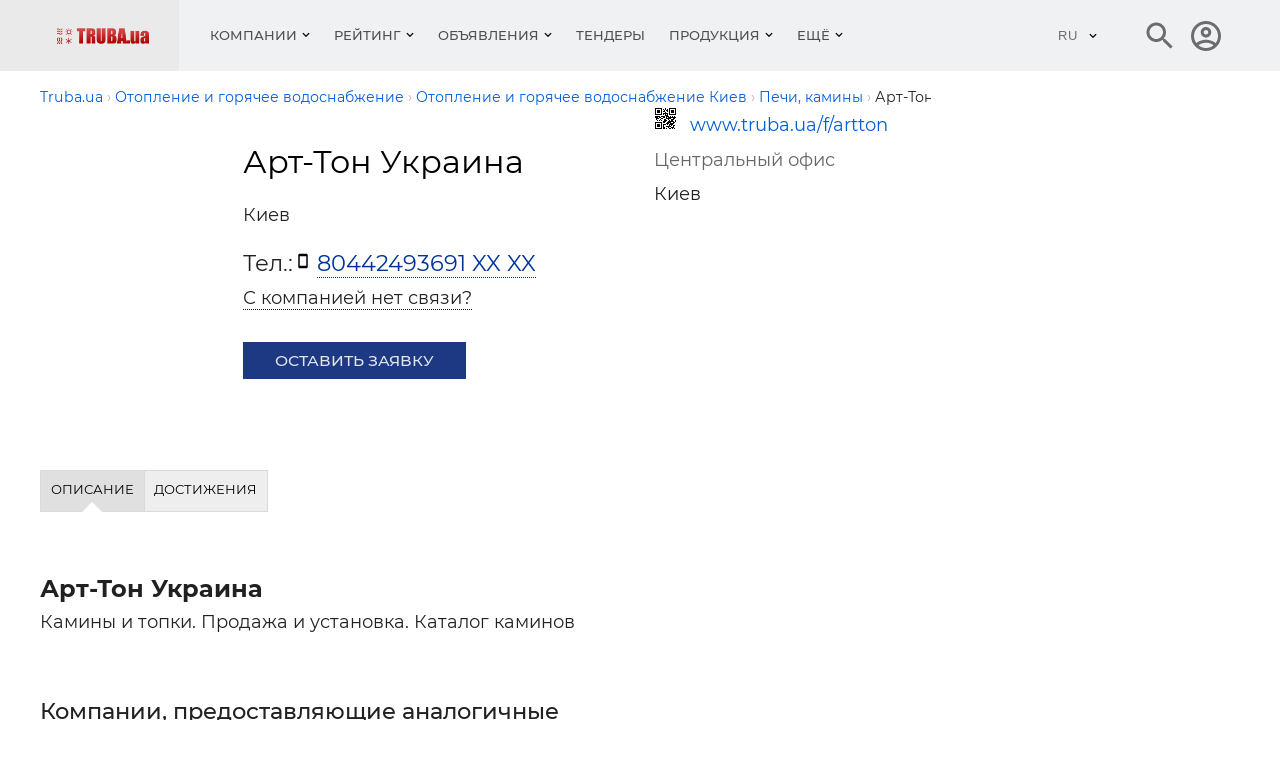

--- FILE ---
content_type: text/html; charset=utf-8
request_url: https://www.truba.ua/f/artton/
body_size: 10557
content:
<!DOCTYPE html>
<html lang="ru">
    <head>
                    <title>Арт-Тон Украина, Киев. О компании Арт-Тон Украина: продукция, адреса, контакты Труба.ua</title>
<meta charset="UTF-8"/>
<meta name="keywords" content="Компания «Арт-Тон Украина», продукция, услуги, прайс-листы, новости, о компании, оборудование, строительство, инструменты, ремонт, кондиционеры, котлы, трубы, радиаторы, поставщики сантехнического оборудования, продажа инженерного оборудования"/>
<meta name="description" content="«Арт-Тон Украина»: услуги, продукция, прайс-лист, новости.   "/>
<link rel="canonical" href="https://www.truba.ua/f/artton/" />
<meta name="viewport" content="width=device-width, initial-scale=1.0"/>
<meta http-equiv="X-UA-Compatible" content="ie=edge"/>
<meta property="og:title" content="Арт-Тон Украина, Киев. О компании Арт-Тон Украина: продукция, адреса, контакты Труба.ua" />
<meta property="og:description" content="«Арт-Тон Украина»: услуги, продукция, прайс-лист, новости." />
<meta property="og:url" content="https://www.truba.ua/f/artton/" />
<meta property="og:type" content="website" />
<meta property="og:image" content="https://www.truba.ua/img/truba-ua-logo.png" />
<meta property="og:image:alt" content="TRUBA.ua" />
<meta property="og:site_name" content="truba.ua" />

<meta name="referrer" content="unsafe-url" />
<meta name="robots" content="noyaca"/>
<link rel="manifest" href="https://www.truba.ua/manifest.json">
<meta property="fb:app_id" content="1533597850249327" />
<link rel="apple-touch-icon" sizes="180x180" href="/img_g/truba/apple-touch-icon.png">
<link rel="icon" type="image/png" sizes="32x32" href="/img_g/truba/truba-logo-32x32.png">
<link rel="icon" type="image/png" sizes="16x16" href="/img_g/truba/truba-logo-16x16.png">
<meta name="theme-color" content="#e00000"/>
<meta name="msapplication-navbutton-color" content="#e00000"/>
<meta name="apple-mobile-web-app-status-bar-style" content="#e00000"/>

<link rel="alternate" hreflang="uk" href="https://www.truba.ua/ua/f/artton/" />
<link rel="alternate" hreflang="ru" href="https://www.truba.ua/f/artton/" />
<link rel="preconnect" href="https://www.google-analytics.com" />


<link rel="preload" href="/css_g/style5-0ac7bd65.css" as="style">
<link rel="preload" href="/css_g/main-i.min-3b22da48.css" as="style">
<link rel="stylesheet" href="/css_g/main-i.min-3b22da48.css">
<link rel="stylesheet" href="/css_g/style5-0ac7bd65.css">

<script>
    
prLoadScript = function() {}; prjBnObserver = {}; var g_root_domain = 'truba.ua';
window.dataUrlSessionId = 'bece7a56f9';
</script>


<meta name='yandex-verification' content='59af3f9d0ba94750' />


<!-- Google Analytics -->
<script>
var gaJsHost = (("https:" == document.location.protocol) ? "https://ssl." : "http://www.");
document.write(unescape("%3Cscript src='" + gaJsHost + "google-analytics.com/ga.js' type='text/javascript'%3E%3C/script%3E"));
</script>
<script>
var pageTracker = _gat._getTracker("UA-2409108-7");
pageTracker._setDomainName(".truba.ua");
pageTracker._initData();
pageTracker._trackPageview();
pageTracker._trackPageLoadTime();
</script>


                <script>
var g_http_server = 'https://www.truba.ua';
var g_root_domain = 'truba.ua';
var language = 'ru';
var currentLocale = 'ru-UA';
var country_iso = 'ua';
var showBanner = {};
var prjBnObserver = {};
var translate_source = "ru";
var translate_dest = "uk";
var valuta_name = "грн";
var seoHrefs = {};
var sHrfs = {};
var slide_block_first_h = '38px';
var facebook_app_id = 1533597850249327;var facebook_project_page = "https://www.facebook.com/truba.ua";var project_name = "TRUBA.ua";</script><script> var soc_share_facebook_url = "https://www.facebook.com/sharer/sharer.php?u="+document.location; </script>
<script>

var prjBnObserverFn = function() {
    if(typeof prjBnObserver !== 'undefined' && typeof $ === 'function') {
        for (var to in prjBnObserver) {
            var item = prjBnObserver[to];
                if (typeof prjBnObserver[to].countShow === 'undefined') {
                    prjBnObserver[to].countShow = 0;
                }

            if (prjBnObserver[to].countShow < 10) {
                if (item.timeout >= 20) {
                    prjBnObserver[to].timeout = 0;
                    prjBnObserver[to].countShow = prjBnObserver[to].countShow + 1;


                    var container = document.getElementById(item.id);
                    var height = container.offsetHeight;
                    if  (height > 0) {
                        container.style.height = height + 'px';
                    }

                    var cb = function(currentIdBanner) {
                        return function (to) {
                            if (typeof $ !== 'undefined') {
                                var reload = showBanner[to].id !== currentIdBanner;
                                prjBnObserver[to].idBanner = showBanner[to].id;

                                if (reload) {
                                    $('#' + to + ' > div, ' + '#' + to + ' > a').fadeOut(800, function() {
                                        document.getElementById(to).innerHTML = '<div class="showBn" style="display: none;">' + showBanner[to].banner + '</div>';
                                        $('#' + to + ' > div, ' + '#' + to + ' > a').fadeIn(800);
                                    });
                                }
                            }
                        };
                    };

                    prLoadScript(item.src + '_cb-' + item.idBanner, cb(item.idBanner), item.id);
                } else {
                    if ($('#' + item.id + ':visible').visible()) {
                        prjBnObserver[to].timeout = item.timeout + 1;
                    }
                }
            }
        }
    }
}

var prjBnObserverInterval = window.setInterval(prjBnObserverFn, 1000);

function prLoadScript(src, callback, to)
{
    var s, r, t;
    r = false;
    s = document.createElement('script');
    s.type = 'text/javascript';
    s.src = src;
    s.id = to + '-script-data';
    s.onload = s.onreadystatechange = function() {
        if ( !r && (!this.readyState || this.readyState == 'complete') )
        {
            r = true;
            if (callback) {
                callback(to);
            }
        }
    };
    t = document.getElementsByTagName('body')[0];
    if (typeof t !== 'undefined') {
        t.appendChild(s);
    } else {
        t = document.getElementsByTagName('script')[0];
        t.parentNode.insertBefore(s, t);
    }
}
</script>

<script>
prOnLoad = {
    e: [],
    add: function(obj) {
        prOnLoad.e.push(obj);
    },

    run: function() {
        prOnLoad.e.map(function(item) { item(); });
    },
};
</script>

    </head>
<body id="body" class="">
     
        <div class="header-first-line-wrapper" >
</div>
<div id="wideb" data-class="fa4ebec7-container"></div>
        <header class="header">
	<div class="header__main">
		<div class="container">
			<div class="header__line">
				<div class="header__left">
					<button class="burger" id="burger" aria-label="Кнопка меню">
						<span class="burger__line"></span>
						<span class="burger__line"></span>
						<span class="burger__line"></span>
					</button>
						                            <a class="header__logo" href="https://www.truba.ua/" aria-label="Логотип TRUBA.ua" title="Каталог отопительного, водопроводного, вентиляционного оборудования, кондиционеров">
								    <img class="lazyload" data-src="https://www.truba.ua/img/truba-ua-logo.png" alt="Кондиционеры, котлы, трубы, радиаторы, поставщики сантехнического оборудования, продажа инжинерного оборудования" title="Водоснабжение, отопление, вентиляция, кондиционирование" height="16" width="93" style="overflow: hidden;">
							</a>
						
                    <style>.nav__item-caption {padding: 29px 12px}</style>
<nav class="nav" id="nav">
    <button class="nav__back"></button>
    <ul class="nav__list">
                                    <li class="nav__item nav__item--submenu menu1 ">
                    <button class="nav__item-caption">Компании</button>
                    <div class="nav__sm">
                        <div class="sm js-sm">
                            <div class="sm__row">
                                <div class="sm__side sm__side--left">
                                    <ul class="sm__list">
                                                                                    <li class="sm__list-item js-menu-hover">
                                                <a class="sm__list-item-text js-nav-item" href="https://www.truba.ua/catalog-otoplenie/">Отопление и горячее водоснабжение</a>
                                                <div class="sm__group">
                                                    <h4 class="sm__gorup-title">Отопление и горячее водоснабжение</h4>
                                                    <div class="sm__gorup-list">
                                                                                                                                                                                    <a class="sm__gorup-item sm__gorup-item-link" href="https://www.truba.ua/catalog-otoplenie/t-kotel">
                                                                    Котлы и отопительное оборудование
                                                                </a>
                                                                                                                                                                                                                                                <a class="sm__gorup-item sm__gorup-item-link" href="https://www.truba.ua/catalog-otoplenie/t-radiator">
                                                                    Радиаторы отопления
                                                                </a>
                                                                                                                                                                                                                                                <a class="sm__gorup-item sm__gorup-item-link" href="https://www.truba.ua/catalog-otoplenie/t-fiting">
                                                                    Запорно-регулирующая арматура
                                                                </a>
                                                                                                                                                                                                                                                <a class="sm__gorup-item sm__gorup-item-link" href="https://www.truba.ua/catalog-otoplenie/t-pechi">
                                                                    Печи, камины
                                                                </a>
                                                                                                                                                                        </div>
                                                                                                    </div>
                                                <div class="sm__arrow"></div>
                                            </li>
                                                                                    <li class="sm__list-item js-menu-hover">
                                                <a class="sm__list-item-text js-nav-item" href="https://www.truba.ua/catalog-cond/">Холод и кондиционирование</a>
                                                <div class="sm__group">
                                                    <h4 class="sm__gorup-title">Холод и кондиционирование</h4>
                                                    <div class="sm__gorup-list">
                                                                                                                                                                                    <a class="sm__gorup-item sm__gorup-item-link" href="https://www.truba.ua/catalog-cond/t-cond">
                                                                    Кондиционеры
                                                                </a>
                                                                                                                                                                                                                                                <a class="sm__gorup-item sm__gorup-item-link" href="https://www.truba.ua/catalog-cond/t-promcond">
                                                                    Промышленные системы кондиционирования
                                                                </a>
                                                                                                                                                                                                                                                <a class="sm__gorup-item sm__gorup-item-link" href="https://www.truba.ua/catalog-cond/t-condproekt">
                                                                    Проектирование систем кондиционирования
                                                                </a>
                                                                                                                                                                                                                                                <a class="sm__gorup-item sm__gorup-item-link" href="https://www.truba.ua/catalog-cond/t-condmontaz">
                                                                    Монтаж кондиционеров
                                                                </a>
                                                                                                                                                                        </div>
                                                                                                    </div>
                                                <div class="sm__arrow"></div>
                                            </li>
                                                                                    <li class="sm__list-item js-menu-hover">
                                                <a class="sm__list-item-text js-nav-item" href="https://www.truba.ua/catalog-vent/">Вентиляция</a>
                                                <div class="sm__group">
                                                    <h4 class="sm__gorup-title">Вентиляция</h4>
                                                    <div class="sm__gorup-list">
                                                                                                                                                                                    <a class="sm__gorup-item sm__gorup-item-link" href="https://www.truba.ua/catalog-vent/t-ventproekt">
                                                                    Проектирование вентиляционных систем
                                                                </a>
                                                                                                                                                                                                                                                <a class="sm__gorup-item sm__gorup-item-link" href="https://www.truba.ua/catalog-vent/t-vozduhovod">
                                                                    Воздуховоды
                                                                </a>
                                                                                                                                                                                                                                                <a class="sm__gorup-item sm__gorup-item-link" href="https://www.truba.ua/catalog-vent/t-ventilyator">
                                                                    Вентиляторы
                                                                </a>
                                                                                                                                                                                                                                                <a class="sm__gorup-item sm__gorup-item-link" href="https://www.truba.ua/catalog-vent/t-osushytel">
                                                                    Осушители и увлажнители воздуха, подготовка воздуха
                                                                </a>
                                                                                                                                                                        </div>
                                                                                                    </div>
                                                <div class="sm__arrow"></div>
                                            </li>
                                                                                    <li class="sm__list-item js-menu-hover">
                                                <a class="sm__list-item-text js-nav-item" href="https://www.truba.ua/catalog-voda/">Водоснабжение и водоотвод</a>
                                                <div class="sm__group">
                                                    <h4 class="sm__gorup-title">Водоснабжение и водоотвод</h4>
                                                    <div class="sm__gorup-list">
                                                                                                                                                                                    <a class="sm__gorup-item sm__gorup-item-link" href="https://www.truba.ua/catalog-voda/t-truba">
                                                                    Трубы и фитинги водоснабжения
                                                                </a>
                                                                                                                                                                                                                                                <a class="sm__gorup-item sm__gorup-item-link" href="https://www.truba.ua/catalog-voda/t-vodaproekt">
                                                                    Проектирование систем водоснабжения
                                                                </a>
                                                                                                                                                                                                                                                <a class="sm__gorup-item sm__gorup-item-link" href="https://www.truba.ua/catalog-voda/t-montazvoda">
                                                                    Монтаж водопровода и водоотвода
                                                                </a>
                                                                                                                                                                                                                                                <a class="sm__gorup-item sm__gorup-item-link" href="https://www.truba.ua/catalog-voda/t-podgotovkavody">
                                                                    Подготовка воды, очистка воды
                                                                </a>
                                                                                                                                                                        </div>
                                                                                                    </div>
                                                <div class="sm__arrow"></div>
                                            </li>
                                                                                    <li class="sm__list-item js-menu-hover">
                                                <a class="sm__list-item-text js-nav-item" href="https://www.truba.ua/catalog-krepez/">Крепеж, инструменты, по</a>
                                                <div class="sm__group">
                                                    <h4 class="sm__gorup-title">Крепеж, инструменты, по</h4>
                                                    <div class="sm__gorup-list">
                                                                                                                                                                                    <a class="sm__gorup-item sm__gorup-item-link" href="https://www.truba.ua/catalog-krepez/t-krepez">
                                                                    Крепеж, метизы
                                                                </a>
                                                                                                                                                                                                                                                <a class="sm__gorup-item sm__gorup-item-link" href="https://www.truba.ua/catalog-krepez/t-po">
                                                                    Программное обеспечение для проектирования
                                                                </a>
                                                                                                                                                                                                                                                <a class="sm__gorup-item sm__gorup-item-link" href="https://www.truba.ua/catalog-krepez/t-instrumenty">
                                                                    Инструменты
                                                                </a>
                                                                                                                                                                                                                                                <a class="sm__gorup-item sm__gorup-item-link" href="https://www.truba.ua/catalog-krepez/t-izmeroborudovanie">
                                                                    Измерительное оборудование
                                                                </a>
                                                                                                                                                                        </div>
                                                                                                    </div>
                                                <div class="sm__arrow"></div>
                                            </li>
                                                                                    <li class="sm__list-item js-menu-hover">
                                                <a class="sm__list-item-text js-nav-item" href="https://www.truba.ua/catalog-media/">Организации</a>
                                                <div class="sm__group">
                                                    <h4 class="sm__gorup-title">Организации</h4>
                                                    <div class="sm__gorup-list">
                                                                                                                                                                                    <a class="sm__gorup-item sm__gorup-item-link" href="https://www.truba.ua/catalog-media/t-web">
                                                                    Веб-издания
                                                                </a>
                                                                                                                                                                                                                                                <a class="sm__gorup-item sm__gorup-item-link" href="https://www.truba.ua/catalog-media/t-periodika">
                                                                    Периодические издания
                                                                </a>
                                                                                                                                                                                                                                                <a class="sm__gorup-item sm__gorup-item-link" href="https://www.truba.ua/catalog-media/t-vystavka">
                                                                    Выставки
                                                                </a>
                                                                                                                                                                                                                                                <a class="sm__gorup-item sm__gorup-item-link" href="https://www.truba.ua/catalog-media/t-seminar">
                                                                    Семинары и конференции
                                                                </a>
                                                                                                                                                                        </div>
                                                                                                    </div>
                                                <div class="sm__arrow"></div>
                                            </li>
                                                                            </ul>
                                </div>
                                <div class="sm__side sm__side--right-default">
                                    <div class="sm__img-wrap" style="max-height: 510px; min-height: 450px;"><img class="sm__img lazyload" src="https://www.truba.ua/img_g/gray.gif" data-src="https://www.truba.ua/img_g/truba/menu-right.jpg" alt="Пластиковые трубы"/></div>
                                                                    </div>

                                <div class="sm__side sm__side--right">
                                                                            <img class="sm__img lazyload" src="https://www.truba.ua/img_g/gray.gif" data-src="https://www.truba.ua/img_g/truba/menu-right.jpg" alt="Пластиковые трубы" />
                                                                        </div>

                            </div>
                        </div>
                    </div>
                </li>
                                                <li class="nav__item nav__item--submenu menu1 ">
                    <button class="nav__item-caption">Рейтинг</button>
                    <div class="nav__sm">
                        <div class="sm js-sm">
                            <div class="sm__row">
                                <div class="sm__side sm__side--left">
                                    <ul class="sm__list">
                                                                                    <li class="sm__list-item js-menu-hover">
                                                <a class="sm__list-item-text js-nav-item" href="https://top.truba.ua/g-otoplenie-c-month">Рейтинг компаний</a>
                                                <div class="sm__group">
                                                    <h4 class="sm__gorup-title">Рейтинг компаний</h4>
                                                    <div class="sm__gorup-list">
                                                                                                                                                                                    <a class="sm__gorup-item sm__gorup-item-link" href="https://top.truba.ua/g-otoplenie-c-month">
                                                                    Отопление и горячее водоснабжение
                                                                </a>
                                                                                                                                                                                                                                                <a class="sm__gorup-item sm__gorup-item-link" href="https://top.truba.ua/g-cond-c-month">
                                                                    Холод и Кондиционирование
                                                                </a>
                                                                                                                                                                                                                                                <a class="sm__gorup-item sm__gorup-item-link" href="https://top.truba.ua/g-vent-c-month">
                                                                    Вентиляция
                                                                </a>
                                                                                                                                                                                                                                                <a class="sm__gorup-item sm__gorup-item-link" href="https://top.truba.ua/g-voda-c-month">
                                                                    Водоснабжение и водоотвод
                                                                </a>
                                                                                                                                                                                                                                                <a class="sm__gorup-item sm__gorup-item-link" href="https://top.truba.ua/g-krepez-c-month">
                                                                    Крепеж, инструменты, ПО
                                                                </a>
                                                                                                                                                                                                                                                <a class="sm__gorup-item sm__gorup-item-link" href="https://top.truba.ua/g-media-c-month">
                                                                    Организации
                                                                </a>
                                                                                                                                                                        </div>
                                                                                                    </div>
                                                <div class="sm__arrow"></div>
                                            </li>
                                                                                    <li class="sm__list-item js-menu-hover">
                                                <a class="sm__list-item-text js-nav-item" href="https://top.truba.ua/g-otoplenie-c-month-t-saity">Рейтинг сайтов</a>
                                                <div class="sm__group">
                                                    <h4 class="sm__gorup-title">Рейтинг сайтов</h4>
                                                    <div class="sm__gorup-list">
                                                                                                                                                                                    <a class="sm__gorup-item sm__gorup-item-link" href="https://top.truba.ua/g-otoplenie-c-month-t-saity">
                                                                    Отопление и горячее водоснабжение
                                                                </a>
                                                                                                                                                                                                                                                <a class="sm__gorup-item sm__gorup-item-link" href="https://top.truba.ua/g-cond-c-month-t-saity">
                                                                    Холод и Кондиционирование
                                                                </a>
                                                                                                                                                                                                                                                <a class="sm__gorup-item sm__gorup-item-link" href="https://top.truba.ua/g-vent-c-month-t-saity">
                                                                    Вентиляция
                                                                </a>
                                                                                                                                                                                                                                                <a class="sm__gorup-item sm__gorup-item-link" href="https://top.truba.ua/g-voda-c-month-t-saity">
                                                                    Водоснабжение и водоотвод
                                                                </a>
                                                                                                                                                                                                                                                <a class="sm__gorup-item sm__gorup-item-link" href="https://top.truba.ua/g-krepez-c-month-t-saity">
                                                                    Крепеж, инструменты, ПО
                                                                </a>
                                                                                                                                                                                                                                                <a class="sm__gorup-item sm__gorup-item-link" href="https://top.truba.ua/g-media-c-month-t-saity">
                                                                    Организации
                                                                </a>
                                                                                                                                                                        </div>
                                                                                                    </div>
                                                <div class="sm__arrow"></div>
                                            </li>
                                                                            </ul>
                                </div>
                                <div class="sm__side sm__side--right-default">
                                    <div class="sm__img-wrap" style="max-height: 510px; min-height: 450px;"><img class="sm__img lazyload" src="https://www.truba.ua/img_g/gray.gif" data-src="https://www.truba.ua/img_g/truba/menu-right.jpg" alt="Пластиковые трубы"/></div>
                                                                    </div>

                                <div class="sm__side sm__side--right">
                                                                            <img class="sm__img lazyload" src="https://www.truba.ua/img_g/gray.gif" data-src="https://www.truba.ua/img_g/truba/menu-right.jpg" alt="Пластиковые трубы" />
                                                                        </div>

                            </div>
                        </div>
                    </div>
                </li>
                                                <li class="nav__item nav__item--submenu menu1 ">
                    <button class="nav__item-caption">Объявления</button>
                    <div class="nav__sm">
                        <div class="sm js-sm">
                            <div class="sm__row">
                                <div class="sm__side sm__side--left">
                                    <ul class="sm__list">
                                                                                    <li class="sm__list-item js-menu-hover">
                                                <a class="sm__list-item-text js-nav-item" href="https://board.truba.ua/">Объявления</a>
                                                <div class="sm__group">
                                                    <h4 class="sm__gorup-title">Объявления</h4>
                                                    <div class="sm__gorup-list">
                                                                                                                                                                                    <a class="sm__gorup-item sm__gorup-item-link" href="https://board.truba.ua/b-cv">
                                                                    Работа в стройиндустрии — резюме
                                                                </a>
                                                                                                                                                                                                                                                <a class="sm__gorup-item sm__gorup-item-link" href="https://board.truba.ua/b-montaj">
                                                                    Проектные и монтажные работы
                                                                </a>
                                                                                                                                                                                                                                                <a class="sm__gorup-item sm__gorup-item-link" href="https://board.truba.ua/b-vent">
                                                                    Вентиляция: Материалы
                                                                </a>
                                                                                                                                                                                                                                                <a class="sm__gorup-item sm__gorup-item-link" href="https://board.truba.ua/b-heating">
                                                                    Отопление: Материалы
                                                                </a>
                                                                                                                                                                                                                                                <a class="sm__gorup-item sm__gorup-item-link" href="https://board.truba.ua/b-pluming">
                                                                    Водопровод и канализация: Материалы
                                                                </a>
                                                                                                                                                                                                                                                <a class="sm__gorup-item sm__gorup-item-link" href="https://board.truba.ua/b-air_conditioners">
                                                                    Кондиционеры
                                                                </a>
                                                                                                                                                                                                                                                <a class="sm__gorup-item sm__gorup-item-link" href="https://board.truba.ua/b-miscellaneous">
                                                                    Разное
                                                                </a>
                                                                                                                                                                                                                                                <a class="sm__gorup-item sm__gorup-item-link" href="https://board.truba.ua/b-santehnika">
                                                                    Сантехника, керамика
                                                                </a>
                                                                                                                                                                                                                                                <a class="sm__gorup-item sm__gorup-item-link" href="https://board.truba.ua/b-holod">
                                                                    Холод, холодильное оборудование
                                                                </a>
                                                                                                                                                                                                                                                <a class="sm__gorup-item sm__gorup-item-link" href="https://board.truba.ua/b-remont">
                                                                    Обслуживание и ремонт сантехники, отопления, кондиционеров
                                                                </a>
                                                                                                                                                                                                                                                <a class="sm__gorup-item sm__gorup-item-link" href="https://board.truba.ua/b-job">
                                                                    Работа в стройиндустрии — вакансии
                                                                </a>
                                                                                                                                                                                                                                                <a class="sm__gorup-item sm__gorup-item-link" href="https://board.truba.ua/b-truba">
                                                                    Трубы и фитинги, дымоходы
                                                                </a>
                                                                                                                                                                        </div>
                                                                                                    </div>
                                                <div class="sm__arrow"></div>
                                            </li>
                                                                                    <li class="sm__list-item js-menu-hover">
                                                <a class="sm__list-item-text js-nav-item" href="https://board.truba.ua/">Специалистам</a>
                                                <div class="sm__group">
                                                    <h4 class="sm__gorup-title">Специалистам</h4>
                                                    <div class="sm__gorup-list">
                                                                                                                                                                                    <a class="sm__gorup-item sm__gorup-item-link" href="https://board.truba.ua/b-business">
                                                                    Бизнес-контакты: ищем поставщика, ищем дилеров, монтажные организации
                                                                </a>
                                                                                                                                                                        </div>
                                                                                                    </div>
                                                <div class="sm__arrow"></div>
                                            </li>
                                                                                    <li class="sm__list-item js-menu-hover">
                                                <a class="sm__list-item-text js-nav-item" href="https://board.truba.ua/">Регионы</a>
                                                <div class="sm__group">
                                                    <h4 class="sm__gorup-title">Регионы</h4>
                                                    <div class="sm__gorup-list">
                                                                                                                                                                                    <a class="sm__gorup-item sm__gorup-item-link" href="https://board.truba.ua/c-ukraine">
                                                                    Объявления в Украине
                                                                </a>
                                                                                                                                                                                                                                                <a class="sm__gorup-item sm__gorup-item-link" href="https://board.truba.ua/c-kiev">
                                                                    Киев
                                                                </a>
                                                                                                                                                                                                                                                <a class="sm__gorup-item sm__gorup-item-link" href="https://board.truba.ua/c-kharkov">
                                                                    Харьков
                                                                </a>
                                                                                                                                                                                                                                                <a class="sm__gorup-item sm__gorup-item-link" href="https://board.truba.ua/c-dnepropetrovsk">
                                                                    Днепр
                                                                </a>
                                                                                                                                                                                                                                                <a class="sm__gorup-item sm__gorup-item-link" href="https://board.truba.ua/c-odessa">
                                                                    Одесса
                                                                </a>
                                                                                                                                                                                                                                                <a class="sm__gorup-item sm__gorup-item-link" href="https://board.truba.ua/c-donetsk">
                                                                    Донецк
                                                                </a>
                                                                                                                                                                                                                                                <a class="sm__gorup-item sm__gorup-item-link" href="https://board.truba.ua/c-krivoyrog">
                                                                    Кривой Рог
                                                                </a>
                                                                                                                                                                                                                                                <a class="sm__gorup-item sm__gorup-item-link" href="https://board.truba.ua/c-lvov">
                                                                    Львов
                                                                </a>
                                                                                                                                                                                                                                                <a class="sm__gorup-item sm__gorup-item-link" href="https://board.truba.ua/c-simferopol">
                                                                    Симферополь
                                                                </a>
                                                                                                                                                                                                                                                <a class="sm__gorup-item sm__gorup-item-link" href="https://board.truba.ua/c-zaporoje">
                                                                    Запорожье
                                                                </a>
                                                                                                                                                                                                                                                <a class="sm__gorup-item sm__gorup-item-link" href="https://board.truba.ua/c-nikopol">
                                                                    Никополь
                                                                </a>
                                                                                                                                                                                                                                                <a class="sm__gorup-item sm__gorup-item-link" href="https://board.truba.ua/c-cherkassu">
                                                                    Черкассы
                                                                </a>
                                                                                                                                                                                                                                                <a class="sm__gorup-item sm__gorup-item-link" href="https://board.truba.ua/c-vinnitsa">
                                                                    Винница
                                                                </a>
                                                                                                                                                                                                                                                <a class="sm__gorup-item sm__gorup-item-link" href="https://board.truba.ua/c-berdyansk">
                                                                    Бердянск
                                                                </a>
                                                                                                                                                                                                                                                <a class="sm__gorup-item sm__gorup-item-link" href="https://board.truba.ua/c-nikolaev">
                                                                    Николаев
                                                                </a>
                                                                                                                                                                                                                                                <a class="sm__gorup-item sm__gorup-item-link" href="https://board.truba.ua/c-rovno">
                                                                    Ровно
                                                                </a>
                                                                                                                                                                                                                                                <a class="sm__gorup-item sm__gorup-item-link" href="https://board.truba.ua/c-poltava">
                                                                    Полтава
                                                                </a>
                                                                                                                                                                                                                                                <a class="sm__gorup-item sm__gorup-item-link" href="https://board.truba.ua/c-zitomir">
                                                                    Житомир
                                                                </a>
                                                                                                                                                                                                                                                <a class="sm__gorup-item sm__gorup-item-link" href="https://board.truba.ua/c-sevastopol">
                                                                    Севастополь
                                                                </a>
                                                                                                                                                                                                                                                <a class="sm__gorup-item sm__gorup-item-link" href="https://board.truba.ua/c-kherson">
                                                                    Херсон
                                                                </a>
                                                                                                                                                                                                                                                <a class="sm__gorup-item sm__gorup-item-link" href="https://board.truba.ua/c-kirovograd">
                                                                    Кропивницкий
                                                                </a>
                                                                                                                                                                                                                                                <a class="sm__gorup-item sm__gorup-item-link" href="https://board.truba.ua/c-chernigov">
                                                                    Чернигов
                                                                </a>
                                                                                                                                                                        </div>
                                                                                                    </div>
                                                <div class="sm__arrow"></div>
                                            </li>
                                                                            </ul>
                                </div>
                                <div class="sm__side sm__side--right-default">
                                    <div class="sm__img-wrap" style="max-height: 510px; min-height: 450px;"><img class="sm__img lazyload" src="https://www.truba.ua/img_g/gray.gif" data-src="https://www.truba.ua/img_g/truba/menu-right.jpg" alt="Пластиковые трубы"/></div>
                                                                    </div>

                                <div class="sm__side sm__side--right">
                                                                            <img class="sm__img lazyload" src="https://www.truba.ua/img_g/gray.gif" data-src="https://www.truba.ua/img_g/truba/menu-right.jpg" alt="Пластиковые трубы" />
                                                                        </div>

                            </div>
                        </div>
                    </div>
                </li>
                                                <li class="nav__item ">
                    <a class="nav__item-caption" href="https://board.truba.ua/b-tenders">Тендеры</a>
                </li>
                                                <li class="nav__item nav__item--submenu menu1 ">
                    <button class="nav__item-caption">Продукция</button>
                    <div class="nav__sm">
                        <div class="sm js-sm">
                            <div class="sm__row">
                                <div class="sm__side sm__side--left">
                                    <ul class="sm__list">
                                                                                    <li class="sm__list-item js-menu-hover">
                                                <a class="sm__list-item-text js-nav-item" href="https://www.truba.ua/otoplenie/">Отопление, системы отопления</a>
                                                <div class="sm__group">
                                                    <h4 class="sm__gorup-title">Отопление, системы отопления</h4>
                                                    <div class="sm__gorup-list">
                                                                                                                                                                                    <a class="sm__gorup-item sm__gorup-item-link" href="https://www.truba.ua/otoplenie/r-kotel">
                                                                    Котлы и отопительное оборудование
                                                                </a>
                                                                                                                                                                                                                                                <a class="sm__gorup-item sm__gorup-item-link" href="https://www.truba.ua/otoplenie/r-pechi">
                                                                    Печи, камины
                                                                </a>
                                                                                                                                                                                                                                                <a class="sm__gorup-item sm__gorup-item-link" href="https://www.truba.ua/otoplenie/r-tepliy_pol">
                                                                    Теплые полы
                                                                </a>
                                                                                                                                                                                                                                                <a class="sm__gorup-item sm__gorup-item-link" href="https://www.truba.ua/otoplenie/r-dimohodi">
                                                                    Дымоходы, дымоходы из нержавеющей стали
                                                                </a>
                                                                                                                                                                                                                                                <a class="sm__gorup-item sm__gorup-item-link" href="https://www.truba.ua/otoplenie/r-konvektori">
                                                                    Конвекторы, калориферы
                                                                </a>
                                                                                                                                                                                                                                                <a class="sm__gorup-item sm__gorup-item-link" href="https://www.truba.ua/otoplenie/r-radiator">
                                                                    Радиаторы отопления
                                                                </a>
                                                                                                                                                                                                                                                <a class="sm__gorup-item sm__gorup-item-link" href="https://www.truba.ua/otoplenie/r-gazovoe_oborudobanie">
                                                                    Газовое оборудование
                                                                </a>
                                                                                                                                                                                                                                                <a class="sm__gorup-item sm__gorup-item-link" href="https://www.truba.ua/otoplenie/r-montaj_otoplenia">
                                                                    Монтаж систем отопления
                                                                </a>
                                                                                                                                                                                                                                                <a class="sm__gorup-item sm__gorup-item-link" href="https://www.truba.ua/otoplenie/r-iko">
                                                                    Инфракрасные обогреватели
                                                                </a>
                                                                                                                                                                                                                                                <a class="sm__gorup-item sm__gorup-item-link" href="https://www.truba.ua/otoplenie/r-teplovie_nasosi">
                                                                    Тепловые насосы
                                                                </a>
                                                                                                                                                                                                                                                <a class="sm__gorup-item sm__gorup-item-link" href="https://www.truba.ua/otoplenie/r-polotencesushiteli">
                                                                    Полотенцесушители
                                                                </a>
                                                                                                                                                                                                                                                <a class="sm__gorup-item sm__gorup-item-link" href="https://www.truba.ua/otoplenie/r-solnechnoe_otoplenie">
                                                                    Солнечное отопление и горячее водоснабжение
                                                                </a>
                                                                                                                                                                        </div>
                                                                                                    </div>
                                                <div class="sm__arrow"></div>
                                            </li>
                                                                                    <li class="sm__list-item js-menu-hover">
                                                <a class="sm__list-item-text js-nav-item" href="https://www.truba.ua/kondicioneri/">Кондиционеры, системы кондиционирования</a>
                                                <div class="sm__group">
                                                    <h4 class="sm__gorup-title">Кондиционеры, системы кондиционирования</h4>
                                                    <div class="sm__gorup-list">
                                                                                                                                                                                    <a class="sm__gorup-item sm__gorup-item-link" href="https://www.truba.ua/kondicioneri/r-cond">
                                                                    Кондиционеры
                                                                </a>
                                                                                                                                                                                                                                                <a class="sm__gorup-item sm__gorup-item-link" href="https://www.truba.ua/kondicioneri/r-montaj_kondicionerov">
                                                                    Монтаж кондиционеров
                                                                </a>
                                                                                                                                                                                                                                                <a class="sm__gorup-item sm__gorup-item-link" href="https://www.truba.ua/kondicioneri/r-promcond">
                                                                    Промышленные системы кондиционирования
                                                                </a>
                                                                                                                                                                                                                                                <a class="sm__gorup-item sm__gorup-item-link" href="https://www.truba.ua/kondicioneri/r-teploizolyatsiya_cond">
                                                                    Теплоизоляция труб кондиционирования
                                                                </a>
                                                                                                                                                                                                                                                <a class="sm__gorup-item sm__gorup-item-link" href="https://www.truba.ua/kondicioneri/r-proect_kondicionirovania">
                                                                    Проектирование систем кондиционирования
                                                                </a>
                                                                                                                                                                        </div>
                                                                                                    </div>
                                                <div class="sm__arrow"></div>
                                            </li>
                                                                                    <li class="sm__list-item js-menu-hover">
                                                <a class="sm__list-item-text js-nav-item" href="https://www.truba.ua/vodosnabjenie/">Водоснабжение</a>
                                                <div class="sm__group">
                                                    <h4 class="sm__gorup-title">Водоснабжение</h4>
                                                    <div class="sm__gorup-list">
                                                                                                                                                                                    <a class="sm__gorup-item sm__gorup-item-link" href="https://www.truba.ua/vodosnabjenie/r-auto_voda">
                                                                    Автоматика водоснабжения
                                                                </a>
                                                                                                                                                                                                                                                <a class="sm__gorup-item sm__gorup-item-link" href="https://www.truba.ua/vodosnabjenie/r-ochistka_stokov">
                                                                    Очистка сточных вод, септики
                                                                </a>
                                                                                                                                                                                                                                                <a class="sm__gorup-item sm__gorup-item-link" href="https://www.truba.ua/vodosnabjenie/r-nasosi">
                                                                    Насосы
                                                                </a>
                                                                                                                                                                                                                                                <a class="sm__gorup-item sm__gorup-item-link" href="https://www.truba.ua/vodosnabjenie/r-santechnika">
                                                                    Сантехника
                                                                </a>
                                                                                                                                                                                                                                                <a class="sm__gorup-item sm__gorup-item-link" href="https://www.truba.ua/vodosnabjenie/r-emnosti">
                                                                    Емкости
                                                                </a>
                                                                                                                                                                                                                                                <a class="sm__gorup-item sm__gorup-item-link" href="https://www.truba.ua/vodosnabjenie/r-vodonagrevateli">
                                                                    Водонагреватели и бойлеры
                                                                </a>
                                                                                                                                                                                                                                                <a class="sm__gorup-item sm__gorup-item-link" href="https://www.truba.ua/vodosnabjenie/r-burenie">
                                                                    Бурение скважин
                                                                </a>
                                                                                                                                                                                                                                                <a class="sm__gorup-item sm__gorup-item-link" href="https://www.truba.ua/vodosnabjenie/r-baseini">
                                                                    Бассейны, оборудование для бассейнов
                                                                </a>
                                                                                                                                                                                                                                                <a class="sm__gorup-item sm__gorup-item-link" href="https://www.truba.ua/vodosnabjenie/r-montaj_vodoprovoda">
                                                                    Монтаж водопровода и водоотвода
                                                                </a>
                                                                                                                                                                                                                                                <a class="sm__gorup-item sm__gorup-item-link" href="https://www.truba.ua/vodosnabjenie/r-ochistka_vodi">
                                                                    Подготовка воды, очистка воды
                                                                </a>
                                                                                                                                                                                                                                                <a class="sm__gorup-item sm__gorup-item-link" href="https://www.truba.ua/vodosnabjenie/r-obslujivanie_vodosnabjeni">
                                                                    Обслуживание систем водоснабжения
                                                                </a>
                                                                                                                                                                                                                                                <a class="sm__gorup-item sm__gorup-item-link" href="https://www.truba.ua/vodosnabjenie/r-poliv">
                                                                    Системы полива
                                                                </a>
                                                                                                                                                                        </div>
                                                                                                    </div>
                                                <div class="sm__arrow"></div>
                                            </li>
                                                                                    <li class="sm__list-item js-menu-hover">
                                                <a class="sm__list-item-text js-nav-item" href="https://www.truba.ua/holod/">Холодильное оборудование</a>
                                                <div class="sm__group">
                                                    <h4 class="sm__gorup-title">Холодильное оборудование</h4>
                                                    <div class="sm__gorup-list">
                                                                                                                                                                                    <a class="sm__gorup-item sm__gorup-item-link" href="https://www.truba.ua/holod/r-holod">
                                                                    Холодильные и морозильные камеры
                                                                </a>
                                                                                                                                                                                                                                                <a class="sm__gorup-item sm__gorup-item-link" href="https://www.truba.ua/holod/r-torgovoe_oborudovanie">
                                                                    Торговое оборудование
                                                                </a>
                                                                                                                                                                                                                                                <a class="sm__gorup-item sm__gorup-item-link" href="https://www.truba.ua/holod/r-furnitura_torgovogo">
                                                                    Фурнитура для торгового оборудования и холодильных камер
                                                                </a>
                                                                                                                                                                        </div>
                                                                                                    </div>
                                                <div class="sm__arrow"></div>
                                            </li>
                                                                                    <li class="sm__list-item js-menu-hover">
                                                <a class="sm__list-item-text js-nav-item" href="https://www.truba.ua/ventiliacia/">Вентиляционные системы</a>
                                                <div class="sm__group">
                                                    <h4 class="sm__gorup-title">Вентиляционные системы</h4>
                                                    <div class="sm__gorup-list">
                                                                                                                                                                                    <a class="sm__gorup-item sm__gorup-item-link" href="https://www.truba.ua/ventiliacia/r-ventiliacia">
                                                                    Системы вентиляции
                                                                </a>
                                                                                                                                                                                                                                                <a class="sm__gorup-item sm__gorup-item-link" href="https://www.truba.ua/ventiliacia/r-vozduhovodi">
                                                                    Воздуховоды
                                                                </a>
                                                                                                                                                                                                                                                <a class="sm__gorup-item sm__gorup-item-link" href="https://www.truba.ua/ventiliacia/r-ventiliatori">
                                                                    Вентиляторы
                                                                </a>
                                                                                                                                                                                                                                                <a class="sm__gorup-item sm__gorup-item-link" href="https://www.truba.ua/ventiliacia/r-reshotki">
                                                                    Решетки, диффузоры, воздушные заслонки, другие комплектующие
                                                                </a>
                                                                                                                                                                                                                                                <a class="sm__gorup-item sm__gorup-item-link" href="https://www.truba.ua/ventiliacia/r-montaj_ventiliacii">
                                                                    Монтаж систем вентиляции
                                                                </a>
                                                                                                                                                                                                                                                <a class="sm__gorup-item sm__gorup-item-link" href="https://www.truba.ua/ventiliacia/r-osushiteli_uvlajniteli">
                                                                    Осушители и увлажнители воздуха, подготовка воздуха
                                                                </a>
                                                                                                                                                                                                                                                <a class="sm__gorup-item sm__gorup-item-link" href="https://www.truba.ua/ventiliacia/r-vozdushnie_filtri">
                                                                    Воздушные фильтры
                                                                </a>
                                                                                                                                                                                                                                                <a class="sm__gorup-item sm__gorup-item-link" href="https://www.truba.ua/ventiliacia/r-proect_ventiliacii">
                                                                    Проектирование вентиляционных систем
                                                                </a>
                                                                                                                                                                                                                                                <a class="sm__gorup-item sm__gorup-item-link" href="https://www.truba.ua/ventiliacia/r-teploizolyatsiya_vent">
                                                                    Теплоизоляция труб вентиляции
                                                                </a>
                                                                                                                                                                        </div>
                                                                                                    </div>
                                                <div class="sm__arrow"></div>
                                            </li>
                                                                                    <li class="sm__list-item js-menu-hover">
                                                <a class="sm__list-item-text js-nav-item" href="https://www.truba.ua/price_list/">Товары и услуги</a>
                                                <div class="sm__group">
                                                    <h4 class="sm__gorup-title">Товары и услуги</h4>
                                                    <div class="sm__gorup-list">
                                                                                                                                                                                    <a class="sm__gorup-item sm__gorup-item-link" href="https://www.truba.ua/price_list/r-fiting">
                                                                    Запорно-регулирующая арматура
                                                                </a>
                                                                                                                                                                                                                                                <a class="sm__gorup-item sm__gorup-item-link" href="https://www.truba.ua/price_list/r-izmeriteli">
                                                                    Измерительное оборудование
                                                                </a>
                                                                                                                                                                                                                                                <a class="sm__gorup-item sm__gorup-item-link" href="https://www.truba.ua/price_list/r-bani">
                                                                    Бани, сауны, оборудование для саун
                                                                </a>
                                                                                                                                                                                                                                                <a class="sm__gorup-item sm__gorup-item-link" href="https://www.truba.ua/price_list/r-avtomatika">
                                                                    Системы автоматического управления отопления
                                                                </a>
                                                                                                                                                                                                                                                <a class="sm__gorup-item sm__gorup-item-link" href="https://www.truba.ua/price_list/r-mebel">
                                                                    Мебель для ванных комнат
                                                                </a>
                                                                                                                                                                                                                                                <a class="sm__gorup-item sm__gorup-item-link" href="https://www.truba.ua/price_list/r-upravlenie_vodi">
                                                                    Системы автоматического управления вентиляции
                                                                </a>
                                                                                                                                                                                                                                                <a class="sm__gorup-item sm__gorup-item-link" href="https://www.truba.ua/price_list/r-vannie">
                                                                    Ванные, душевые кабины
                                                                </a>
                                                                                                                                                                                                                                                <a class="sm__gorup-item sm__gorup-item-link" href="https://www.truba.ua/price_list/r-remont_kondizionerov">
                                                                    Сервис и ремонт кондиционеров и холодильного оборудования
                                                                </a>
                                                                                                                                                                                                                                                <a class="sm__gorup-item sm__gorup-item-link" href="https://www.truba.ua/price_list/r-pileudalenie">
                                                                    Пылеудаление
                                                                </a>
                                                                                                                                                                        </div>
                                                                                                    </div>
                                                <div class="sm__arrow"></div>
                                            </li>
                                                                                    <li class="sm__list-item js-menu-hover">
                                                <a class="sm__list-item-text js-nav-item" href="https://www.truba.ua/proizvodstvo/">Специалистам инсталляционного рынка</a>
                                                <div class="sm__group">
                                                    <h4 class="sm__gorup-title">Специалистам инсталляционного рынка</h4>
                                                    <div class="sm__gorup-list">
                                                                                                                                                                                    <a class="sm__gorup-item sm__gorup-item-link" href="https://www.truba.ua/proizvodstvo/r-programi">
                                                                    Программы расчета и проектирования кондиционирования
                                                                </a>
                                                                                                                                                                                                                                                <a class="sm__gorup-item sm__gorup-item-link" href="https://www.truba.ua/proizvodstvo/r-programi_ventilacii">
                                                                    Программы расчета и проектирования вентиляции
                                                                </a>
                                                                                                                                                                                                                                                <a class="sm__gorup-item sm__gorup-item-link" href="https://www.truba.ua/proizvodstvo/r-instrumenti_izmeriteli">
                                                                    Оборудование
                                                                </a>
                                                                                                                                                                                                                                                <a class="sm__gorup-item sm__gorup-item-link" href="https://www.truba.ua/proizvodstvo/r-zip">
                                                                    Запчасти и расходные материалы
                                                                </a>
                                                                                                                                                                                                                                                <a class="sm__gorup-item sm__gorup-item-link" href="https://www.truba.ua/proizvodstvo/r-krepej">
                                                                    Крепеж, метизы
                                                                </a>
                                                                                                                                                                                                                                                <a class="sm__gorup-item sm__gorup-item-link" href="https://www.truba.ua/proizvodstvo/r-instrumenti">
                                                                    Инструменты
                                                                </a>
                                                                                                                                                                                                                                                <a class="sm__gorup-item sm__gorup-item-link" href="https://www.truba.ua/proizvodstvo/r-instrumenti_otoplenia">
                                                                    Инструменты и измерительное оборудование отопление
                                                                </a>
                                                                                                                                                                                                                                                <a class="sm__gorup-item sm__gorup-item-link" href="https://www.truba.ua/proizvodstvo/r-instrumenti_vodosnaabjeni">
                                                                    Инструменты и измерительное оборудование водоснабжения
                                                                </a>
                                                                                                                                                                                                                                                <a class="sm__gorup-item sm__gorup-item-link" href="https://www.truba.ua/proizvodstvo/r-instrumenti_ventilacii">
                                                                    Инструменты и измерительное оборудование вентиляции
                                                                </a>
                                                                                                                                                                                                                                                <a class="sm__gorup-item sm__gorup-item-link" href="https://www.truba.ua/proizvodstvo/r-veb_izdania">
                                                                    Веб-издания
                                                                </a>
                                                                                                                                                                                                                                                <a class="sm__gorup-item sm__gorup-item-link" href="https://www.truba.ua/proizvodstvo/r-programi_proectirovania">
                                                                    Программное обеспечение для проектирования
                                                                </a>
                                                                                                                                                                                                                                                <a class="sm__gorup-item sm__gorup-item-link" href="https://www.truba.ua/proizvodstvo/r-jurnali">
                                                                    Периодические издания
                                                                </a>
                                                                                                                                                                        </div>
                                                                                                    </div>
                                                <div class="sm__arrow"></div>
                                            </li>
                                                                                    <li class="sm__list-item js-menu-hover">
                                                <a class="sm__list-item-text js-nav-item" href="https://www.truba.ua/pipes/">Трубы и фитинги</a>
                                                <div class="sm__group">
                                                    <h4 class="sm__gorup-title">Трубы и фитинги</h4>
                                                    <div class="sm__gorup-list">
                                                                                                                                                                                    <a class="sm__gorup-item sm__gorup-item-link" href="https://www.truba.ua/pipes/r-fitting">
                                                                    Фитинги
                                                                </a>
                                                                                                                                                                                                                                                <a class="sm__gorup-item sm__gorup-item-link" href="https://www.truba.ua/pipes/r-trubi_vodosnabjenia">
                                                                    Трубы  водоснабжения
                                                                </a>
                                                                                                                                                                                                                                                <a class="sm__gorup-item sm__gorup-item-link" href="https://www.truba.ua/pipes/r-trubi_kanalizacii">
                                                                    Канализационные трубы
                                                                </a>
                                                                                                                                                                                                                                                <a class="sm__gorup-item sm__gorup-item-link" href="https://www.truba.ua/pipes/r-trubi_otoplenia">
                                                                    Трубы отопления
                                                                </a>
                                                                                                                                                                                                                                                <a class="sm__gorup-item sm__gorup-item-link" href="https://www.truba.ua/pipes/r-utepliteli">
                                                                    Теплоизоляция труб
                                                                </a>
                                                                                                                                                                                                                                                <a class="sm__gorup-item sm__gorup-item-link" href="https://www.truba.ua/pipes/r-drenaj">
                                                                    Водосточные трубы, дренаж
                                                                </a>
                                                                                                                                                                                                                                                <a class="sm__gorup-item sm__gorup-item-link" href="https://www.truba.ua/pipes/r-gazivie_trubi">
                                                                    Трубы газоснабжения
                                                                </a>
                                                                                                                                                                        </div>
                                                                                                    </div>
                                                <div class="sm__arrow"></div>
                                            </li>
                                                                            </ul>
                                </div>
                                <div class="sm__side sm__side--right-default">
                                    <div class="sm__img-wrap" style="max-height: 510px; min-height: 450px;"><img class="sm__img lazyload" src="https://www.truba.ua/img_g/gray.gif" data-src="https://www.truba.ua/img_g/truba/menu-right.jpg" alt="Пластиковые трубы"/></div>
                                                                    </div>

                                <div class="sm__side sm__side--right">
                                                                            <img class="sm__img lazyload" src="https://www.truba.ua/img_g/gray.gif" data-src="https://www.truba.ua/img_g/truba/menu-right.jpg" alt="Пластиковые трубы" />
                                                                        </div>

                            </div>
                        </div>
                    </div>
                </li>
                                                <li class="nav__item nav__item--submenu menu1 nav__item--desktop">
                    <button class="nav__item-caption">Ещё</button>
                    <div class="nav__sm">
                        <div class="sm js-sm">
                            <div class="sm__row">
                                <div class="sm__side sm__side--left">
                                    <ul class="sm__list">
                                                                                    <li class="sm__list-item js-menu-hover">
                                                <a class="sm__list-item-text js-nav-item" href="https://www.truba.ua/all">Сервисы</a>
                                                <div class="sm__group">
                                                    <h4 class="sm__gorup-title">Сервисы</h4>
                                                    <div class="sm__gorup-list">
                                                                                                                                                                                    <a class="sm__gorup-item sm__gorup-item-link" href="https://www.truba.ua/akcii/">
                                                                    Акции и скидки
                                                                </a>
                                                                                                                                                                                                                                                <a class="sm__gorup-item sm__gorup-item-link" href="https://expo.truba.ua/">
                                                                    Выставки
                                                                </a>
                                                                                                                                                                                                                                                <a class="sm__gorup-item sm__gorup-item-link" href="https://www.truba.ua/news/">
                                                                    Новости
                                                                </a>
                                                                                                                                                                                                                                                <a class="sm__gorup-item sm__gorup-item-link" href="https://top.truba.ua/c-month">
                                                                    Рейтинг
                                                                </a>
                                                                                                                                                                                                                                                <a class="sm__gorup-item sm__gorup-item-link" href="https://top.truba.ua/c-week-t-saity">
                                                                    Рейтинг сайтов
                                                                </a>
                                                                                                                                                                                                                                                <a class="sm__gorup-item sm__gorup-item-link" href="https://www.truba.ua/library/">
                                                                    Статьи
                                                                </a>
                                                                                                                                                                                                                                                <a class="sm__gorup-item sm__gorup-item-link" href="https://foto.truba.ua/">
                                                                    Фото
                                                                </a>
                                                                                                                                                                        </div>
                                                                                                    </div>
                                                <div class="sm__arrow"></div>
                                            </li>
                                                                            </ul>
                                </div>
                                <div class="sm__side sm__side--right-default">
                                    <div class="sm__img-wrap" style="max-height: 510px; min-height: 450px;"><img class="sm__img lazyload" src="https://www.truba.ua/img_g/gray.gif" data-src="https://www.truba.ua/img_g/truba/menu-right.jpg" alt="Пластиковые трубы"/></div>
                                                                    </div>

                                <div class="sm__side sm__side--right">
                                                                            <img class="sm__img lazyload" src="https://www.truba.ua/img_g/gray.gif" data-src="https://www.truba.ua/img_g/truba/menu-right.jpg" alt="Пластиковые трубы" />
                                                                        </div>

                            </div>
                        </div>
                    </div>
                </li>
                                                <li class="nav__item nav__item--mobile">
                    <a class="nav__item-caption" href="https://www.truba.ua/akcii/">Акции и скидки</a>
                </li>
                                                <li class="nav__item nav__item--mobile">
                    <a class="nav__item-caption" href="https://expo.truba.ua/">Выставки</a>
                </li>
                                                <li class="nav__item nav__item--mobile">
                    <a class="nav__item-caption" href="https://www.truba.ua/news/">Новости</a>
                </li>
                                                <li class="nav__item nav__item--mobile">
                    <a class="nav__item-caption" href="https://top.truba.ua/c-month">Рейтинг</a>
                </li>
                                                <li class="nav__item nav__item--mobile">
                    <a class="nav__item-caption" href="https://top.truba.ua/c-week-t-saity">Рейтинг сайтов</a>
                </li>
                                                <li class="nav__item nav__item--mobile">
                    <a class="nav__item-caption" href="https://www.truba.ua/library/">Статьи</a>
                </li>
                                                <li class="nav__item nav__item--mobile">
                    <a class="nav__item-caption" href="https://foto.truba.ua/">Фото</a>
                </li>
                        </ul>
</nav>

                
                </div>
				<div class="header__right">
                                            <div class="header__lang">
						<div class="select" data-name="lang"  style="height: 38px; overflow: hidden;">
                            							                                <div class="option"  data-alt="Язык" data-value="ua" data-ulang="ua"
                                                                        data-link="https://www.truba.ua/ua/f/artton/"
                                                                        >ua</div>
							                                <div class="option active" data-active="1" data-alt="Язык" data-value="" data-ulang=""
                                                                        >ru</div>
													</div>
					</div>
                                        <button class="lens-hidden" id="lens" aria-label="Поиск в интернет-издании">
                        <img src="/img_g/search-24px.svg" class="lens__img" alt="Поиск" width="36" height="36" />
											</button>
                    <div class="user-pic-wrapper menu1">
                                                    <button class="user-pic" title="Войти">
                                                    <img src="/img_g/account_circle-24px.svg" class="user-pic__img" alt="" width="36" height="36" />
                                                                        </button>
                                                                                            <div class="user-menu">
                                                            <a  class="section" href="https://www.truba.ua/login">Войти</a>
                                <a  class="section" href="https://www.truba.ua/signup">Регистрация</a>
                            
                                                            <div class="section language-mobile">
							                                                                                <a class="language-mobile-link" href="https://www.truba.ua/ua/f/artton/"  data-alt="Язык" data-value="ua" data-ulang="ua" data-link="https://www.truba.ua/ua/f/artton/">ua</a>
                                                                                                                                                <span class="language-mobile-current">ru</span>
                                                                                                    </div>
                            
                        </div>
                    </div>
                                        
                    <div id="main-header__favorite-wrapper" style="width:0; height: 0; overflow: hidden;"></div>
				</div>
			</div>
		</div>
	</div>
        <div class="container" id="search-bar-hidden">
        <div class="header__search header__search--hiden">
			<form class="search-bar" method="get" action="https://www.truba.ua/search/">
				<label class="search-bar__icon" for="searcher">
                    <img src="/img_g/search-24px.svg" class="search-bar__img" alt="Поиск" />
                    				</label>
                
            				<input class="search-bar__input" type="text" placeholder="Найти лучшую компанию..." name="q" id="searcher" aria-label="Поиск" autocomplete="off"/>
            				<div class="search-bar__button">ПОИСК</div>
							</form>
		</div>
	</div>
</header>
<div class="nav__bg js-nav-bg"></div>
     
        <div id="center_u">
                        

    <div id="center_u_p">

    <div class="mdl-grid">
    <div class="mdl-cell mdl-cell--12-col">
    <div class="content_body">
    <div class="span12 on_page">
    <div class="cl clr"></div>
    <div class="span9">
    <main>
<div class="span9"><script type="application/ld+json">{"@context":"https:\/\/schema.org","@type":"LocalBusiness","name":"Арт-Тон Украина","url":"https:\/\/www.truba.ua\/f\/artton\/","image":"https:\/\/www.truba.ua\/","address":{"@type":"PostalAddress","addressLocality":"Киев","addressCountry":"Украина"}}</script><div class="navigation"><ol itemscope itemtype="http://schema.org/BreadcrumbList"><li class="navigation-link-element" itemprop="itemListElement" itemscope itemtype="http://schema.org/ListItem"><a title="Водоснабжение и отопление, вентиляция и кондиционирование" href="https://www.truba.ua/" id="https://www.truba.ua/" itemscope itemtype="http://schema.org/Thing" itemprop="item"><span itemprop="name" class="breadcrumb-text">Truba.ua</span></a><meta itemprop="position" content="1" /></li><li class="navigation-link-element" itemprop="itemListElement" itemscope itemtype="http://schema.org/ListItem"><a title="Поставщики отопительного оборудования, труб, инсталяторы отопительного оборудования" href="https://www.truba.ua/catalog-otoplenie/" id="https://www.truba.ua/catalog-otoplenie/" itemscope itemtype="http://schema.org/Thing" itemprop="item"><span itemprop="name" class="breadcrumb-text">Отопление и горячее водоснабжение</span></a><meta itemprop="position" content="2" /></li><li class="navigation-link-element" itemprop="itemListElement" itemscope itemtype="http://schema.org/ListItem"><a title="Поставщики отопительного оборудования, труб, инсталяторы отопительного оборудования в городе Киев" href="https://www.truba.ua/catalog-otoplenie/c-kiev" id="https://www.truba.ua/catalog-otoplenie/c-kiev" itemscope itemtype="http://schema.org/Thing" itemprop="item"><span itemprop="name" class="breadcrumb-text">Отопление и горячее водоснабжение Киев</span></a><meta itemprop="position" content="3" /></li><li class="navigation-link-element navigation-prev-step" itemprop="itemListElement" itemscope itemtype="http://schema.org/ListItem"><a title="Печи, камины" href="https://www.truba.ua/catalog-otoplenie/t-pechi" id="https://www.truba.ua/catalog-otoplenie/t-pechi" itemscope itemtype="http://schema.org/Thing" itemprop="item"><span itemprop="name" class="breadcrumb-text">Печи, камины</span></a><meta itemprop="position" content="4" /></li><li><span class="breadcrumb-text">Арт-Тон Украина</span></li> </ol></div><div class="span6 tb"><div class=""><div class="mdl-grid mdl-grid--nesting"><div class="mdl-cell mdl-cell--4-col-desktop mdl-cell--3-col-tablet"></div><div class="mdl-cell mdl-cell--8-col-desktop mdl-cell--5-col-tablet"><div class="b h1_inline"><h1 class="fn org">Арт-Тон Украина</h1> </div><div class="clr ts bs">Киев </div><div class="title-regular"><div style="" class="fl">Тел.: </div>
            <span class="phone_stc "><span id="show-phone--desktop" class="mobile-none show-phone--desktop" data-id-firm="1659" data-id-section="5" data-id-unit="1659" data-device="desktop">80442493691 XX XX </span><span class="mobile"><a href="#" class="show_detail action_link" id="phone_1659_1659_5_87f1674c12f74910a401172e1ff129b1_mobile">8(044) 249-36-91</a></span></span> <div class="clr ts_"></div>  </div><div id="phone-unreachable" data-id-firm="1659" data-name="С компанией нет связи?">
        <span class="phone-unreachable-link">С компанией нет связи?</span>
        </div><div id="order-measurement-app" data-button-type="3" class="tb" data-id-unit="1659">
        <div class="pr-btn pr-btn--wide pr-btn--big pr-btn--blue pr-btn--single" style="cursor: pointer">Оставить заявку</div>
    </div></div></div><div class="clr"></div><div class="checkout-box--compact"><noscript>
        <a class="i envel" rel="nofollow" href="https://www.truba.ua/mailto.php?g=ok&id=1659">Написать автору</a>
        </noscript>
        <span id="frbp_mailto_firm___" class="ts"></span>
        </div><div class="clr ts"></div><div class="firm_menu" style="margin-top: 16px;"><ul><li class="menusel first"><span>Описание</span></li><li class=""><a class="data-href" data-href="https://www.truba.ua/f/artton/achievements" title="Достижения">Достижения</a></li></ul></div><div class="clr cl bb"></div><div class="clr"></div><div id="artton"></div><div><br>
            <table style="width:100%;border:0;padding:0;border-spacing:0;">
            <tr><td style="vertical-align:top;" class="txt"><div class="firm-content"><h2>Арт-Тон Украина</h2> <div><span><span>Камины и топки. Продажа и установка. Каталог каминов</span></span></div></div></td></tr></table></div><div class="tb clr"></div><div class="tb bs"><h3 class="bs">Компании, предоставляющие аналогичные услуги</h3> <div class="two_column"><ul><li><a href="https://www.truba.ua/f/sofiya/">София</a><div> Одесса &mdash;  <a href="https://www.truba.ua/f/sofiya/sofiyaodessa">София</a></div></li><li><a href="https://www.truba.ua/f/kaminy/">Димплекс</a></li><li><a href="https://www.truba.ua/f/kamin2007/">Кобец</a></li><li><a href="https://www.truba.ua/f/jardapar/">Жар да Пар</a></li><li><a href="https://www.truba.ua/f/ohag_magazin/">ОЧАГ</a></li><li><a href="https://www.truba.ua/f/vit/">ВИТ, МЧП</a></li><li><a href="https://www.truba.ua/f/domashniyochag/">Домашний очаг</a></li><li><a href="https://www.truba.ua/f/kaminniyzal/">Каминный Зал</a></li><li><a href="https://www.truba.ua/f/sofia/">София</a></li><li><a href="https://www.truba.ua/f/electrokamin/">Электрокамины в Украине</a></li></ul></div></div><div class="clr"></div><div class="tb bs"><h3 class="bs">Еще организации в Киеве</h3> <div class="two_column"><ul><li><a href="https://www.truba.ua/f/sofiya/">София</a></li><li><a href="https://www.truba.ua/f/kaminy/">Димплекс</a></li><li><a href="https://www.truba.ua/f/kamin2007/">Кобец</a></li><li><a href="https://www.truba.ua/f/ohag_magazin/">ОЧАГ</a></li><li><a href="https://www.truba.ua/f/vit/">ВИТ, МЧП</a></li><li><a href="https://www.truba.ua/f/electrokamin/">Электрокамины в Украине</a></li><li><a href="https://www.truba.ua/f/schiedel/">Шидель</a></li><li><a href="https://www.truba.ua/f/mirsaun/">СВИТ САУН</a></li><li><a href="https://www.truba.ua/f/dimtepla/">Дом тепла</a></li><li><a href="https://www.truba.ua/f/greenpechi/">Зеленые печи Украины</a></li></ul></div></div><div style="text-align:right;" class="sm_px8">Обновление: 19.06.2007<br />Зарегистрировано: 19.06.2007<br><span class="gr">Идентификатор: 1659</span></div><div class="h1">Отзывы о компании</div><div id="checkout-box"
                data-variant="add-comment"
                data-type="comment"
                data-id-firm="1659"
                data-id-section="5"
                data-id-unit="1659"
                data-id-reply-on="0"
                style="min-height: 332px;"></div><div id="comments_list"></div></div></div><div class="span3"><div class="ls rl"><a href="https://www.truba.ua/f/artton/" class="icon_qr bs ts" style="padding:1px 0 1px 2em; display:block;" data-collapsed-id="qr-show" rel="nofollow">www.truba.ua/f/artton</a><div class="collapsed" id="qr-show" style="overflow: hidden;"><div class="firm_qr"><img class="lazyload" src="[data-uri]" data-src="https://www.truba.ua/img_qr/artton.png" alt="QR-код страницы компании Арт-Тон Украина" title="QR-код страницы компании Арт-Тон Украина" /><div class="sm_px8 gr">Ссылка для мобильных устройств</div></div></div><div class="gr">Центральный офис</div>Киев<div class="cl ts"></div><div class="cl clr ts"></div></div></div><div class="clr"></div></div></main></div><div class="span3"><div class="kvd_banner padding_field cntr"></div></div><div class="cl clr"></div></div></div></div></div></div></div>    </div>                     <!-- include ../includes/footer-->
            <div id="ctrl-enter-alert" class="flex flex-center mobile-none caption"></div>
            <div id="mistake-report" data-id-firm="1659"></div>
            <footer class="footer">
	<div class="container">
		<div class="footer__top">

            
					</div>
		<div class="footer__nav">
		<div class="mdl-grid mdl-grid--nesting">
			<div class="footer__side mdl-cell mdl-cell--6-col-desktop mdl-cell--4-col-tablet">
				<h3 class="footer__title">
                    
                                    Покупателям
                                </h3>
                                <div class="footer__menu">
					                        							<a class="footer__menu-item footer__link" href="https://www.truba.ua/catalog-otoplenie/">Отопление и горячее водоснабжение</a>
                            					                        							<a class="footer__menu-item footer__link" href="https://www.truba.ua/catalog-cond/">Холод и Кондиционирование</a>
                            					                        							<a class="footer__menu-item footer__link" href="https://www.truba.ua/catalog-vent/">Вентиляция</a>
                            					                        							<a class="footer__menu-item footer__link" href="https://www.truba.ua/catalog-voda/">Водоснабжение и водоотвод</a>
                            					                        							<a class="footer__menu-item footer__link" href="https://www.truba.ua/catalog-krepez/">Крепеж, инструменты, ПО</a>
                            					                        							<a class="footer__menu-item footer__link" href="https://www.truba.ua/catalog-media/">Организации</a>
                            					                        							<a class="footer__menu-item footer__link" href="https://www.truba.ua/add_board_v2/?bd=8">Добавить тендер</a>
                            					                </div>
                			</div>
			<div class="footer__side mdl-cell mdl-cell--6-col-desktop mdl-cell--4-col-tablet">
				<h3 class="footer__title">Специалистам</h3>
				<div class="footer__part">
                                        <div class="footer__menu">
					                        							<a class="footer__menu-item footer__link" href="https://www.truba.ua/signup">Добавить компанию</a>
                            					                        							<a class="footer__menu-item footer__link" href="https://www.truba.ua/add_board_v2/?bd=13">Разместить вакансию</a>
                            					                        							<a class="footer__menu-item footer__link" href="https://www.truba.ua/services3">Реклама</a>
                            					                        							<a class="footer__menu-item footer__link" href="https://board.truba.ua/b-tenders">Тендеры</a>
                            					                                        </div>
                                        <div class="footer__menu">
					                        							<a class="footer__menu-item footer__link" target="_blank" href="https://www.facebook.com/truba.ua" rel="nofollow">
                                <img class="footer__link__img lazyload" src="https://www.truba.ua/img_g/gray.gif" data-src="/img_g/facebook-32px.svg" alt="Facebook" />
                            </a>
                            																				                        							<a class="footer__menu-item footer__link" target="_blank" href="" rel="nofollow">
                                <img class="footer__link__img lazyload" src="https://www.truba.ua/img_g/gray.gif" data-src="/img_g/instagram-32px.svg" alt="Instagram" />
                            </a>
                            										                    </div>
                    				</div>
			</div>
		</div>
    </div>
		<ul class="footer__links">
							<li class="footer__li">
										<span class="footer__span">
							&copy; 2004-2026 TRUBA.ua, ООО «Экодар». Все права защищены.
						</span>
									</li>
							<li class="footer__li">
				                    <a class="footer__a" href="https://www.truba.ua/f/truba/" >
						Об TRUBA.ua
					</a>
									</li>
							<li class="footer__li">
				                    <a class="footer__a" href="https://www.truba.ua/f/truba/" rel="nofollow">
						Связаться с нами
					</a>
									</li>
							<li class="footer__li">
				                    <a class="footer__a" href="https://www.truba.ua/services3" >
						Реклама
					</a>
									</li>
							<li class="footer__li">
				                    <a class="footer__a" href="https://www.truba.ua/soglashenie" >
						Пользовательское соглашение
					</a>
									</li>
							<li class="footer__li">
				                    <a class="footer__a" href="https://www.truba.ua/sitemap-okna/" >
						Карта сайта
					</a>
									</li>
					</ul>
	</div>
    </footer>

            <!-- include ../includes/scripts-->
            
<script>
  var scr = {
  	"scripts": [
  		{ "src": "https://polyfill.io/v3/polyfill.min.js?features=DOMTokenList.prototype.%40%40iterator%2CNodeList.prototype.forEach%2CArray.prototype.forEach%2CNodeList.prototype.%40%40iterator%2CSymbol.asyncIterator%2CElement.prototype.classList%2CDOMTokenList%2Ces6%2CDOMTokenList.prototype.forEach%2Cfetch", "async": false },
          		    { "src": "/js_g/main-i.min-f9612d9b.js", "async": false },
          	]
  };
  ! function(t, n, r) {
  	"use strict";  
  	var c = function(t) {
  		if ("[object Array]" !== Object.prototype.toString.call(t)) return !1;
  		for (var r = 0; r < t.length; r++) {
  			var c = n.createElement("script"), e = t[r];
  			c.src = e.src, c.async = e.async, n.body.appendChild(c)
  		} return !0 };
  	t.addEventListener
  	? t.addEventListener("load", function() { c(r.scripts); }, !1)
  	: t.attachEvent
  	? t.attachEvent("onload", function() { c(r.scripts) })
  	: t.onload = function() { c(r.scripts) } } (window, document, scr);
  
</script>
                <script src="https://www.truba.ua/js_g/app-ab061699.js" defer></script>
<div id="run-open-web-push"></div>
<script>
      var loadDeferredStyles = function(id) {
        return function() {
          var addStylesNode = document.getElementById(id);
            if (addStylesNode) {
                var replacement = document.createElement("div");
                replacement.innerHTML = addStylesNode.textContent;
                document.body.appendChild(replacement)
                addStylesNode.parentElement.removeChild(addStylesNode);
            }
        }
      };
        var loadDeferredScripts = function(url, runOnLoad, timeout) {
            return function() {
                window.setTimeout(
                function() {
                    var script = document.createElement("script");
                    script.src = url;
                    if (runOnLoad) {
                        script.onload = runOnLoad;
                    }
                    script.async = false;
                    document.getElementsByTagName("head")[0].appendChild(script);
                }, timeout);
        }}

        
        window.addEventListener("load", loadDeferredScripts("https://www.gstatic.com/firebasejs/3.6.2/firebase.js", function() {
            if (Event) {
                var e = new Event('runowp');
                document.dispatchEvent(e);
            }
        }, 5000));
</script>


        <div style="width:0; height:0; opacity:0; overflow:hidden;">
        
<div id="truba-counter"></div>
<script>
prLoadScript(
"https://www.truba.ua/js/calc_button/truba_1__v2.js",
function(to) {
document.getElementById(to).innerHTML = showCounter;
},
"truba-counter"
);
</script>
        </div>
    </body>
</html>
